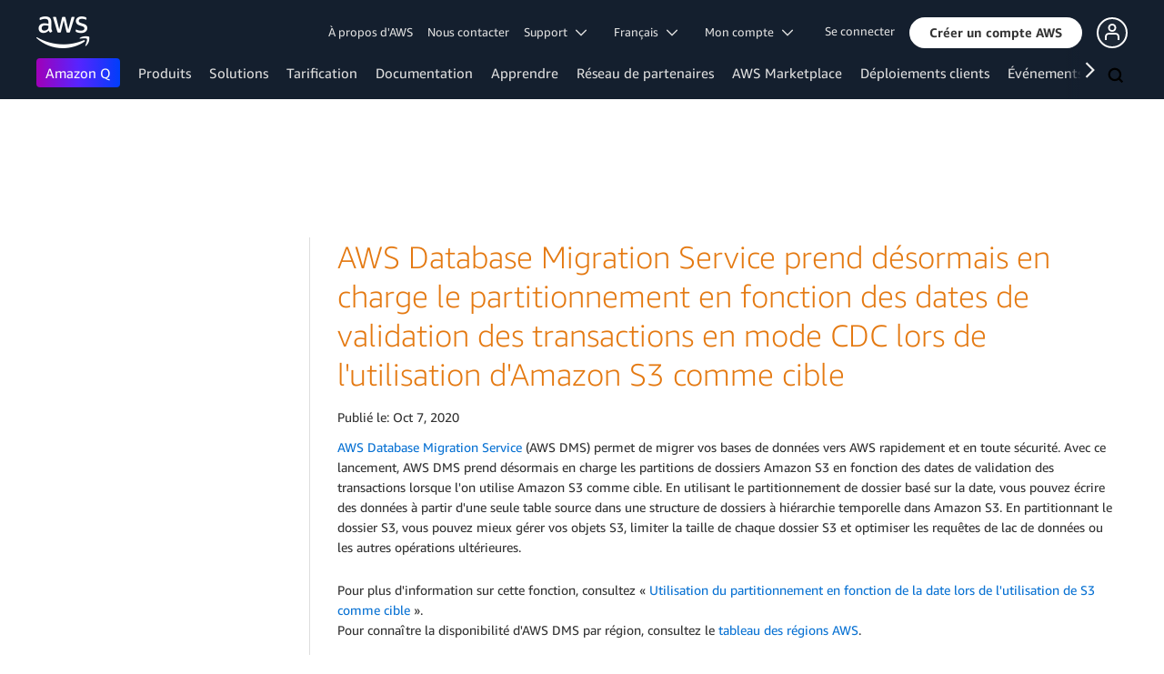

--- FILE ---
content_type: text/html;charset=UTF-8
request_url: https://amazonwebservicesinc.tt.omtrdc.net/m2/amazonwebservicesinc/ubox/raw?mboxPC=1769235345920-569337&mboxSession=1769235345919-438490&uniq=1769235345922-153301
body_size: -360
content:
{"url":"/fr_FR/dm/awsm/infrastructure/sign-in-up/sign-up-sign-in","campaignId":"243839","environmentId":"350","userPCId":"1769235345920-569337.44_0"}

--- FILE ---
content_type: text/html;charset=UTF-8
request_url: https://amazonwebservicesinc.tt.omtrdc.net/m2/amazonwebservicesinc/ubox/raw?mboxPC=1769235345920-569337&mboxSession=1769235345919-438490&uniq=1769235345938-244904
body_size: -358
content:
{"url":"/fr_FR/dm/awsm/infrastructure/sign-in-up/footer_cta-sign_up","campaignId":"300358","environmentId":"350","userPCId":"1769235345920-569337.44_0"}